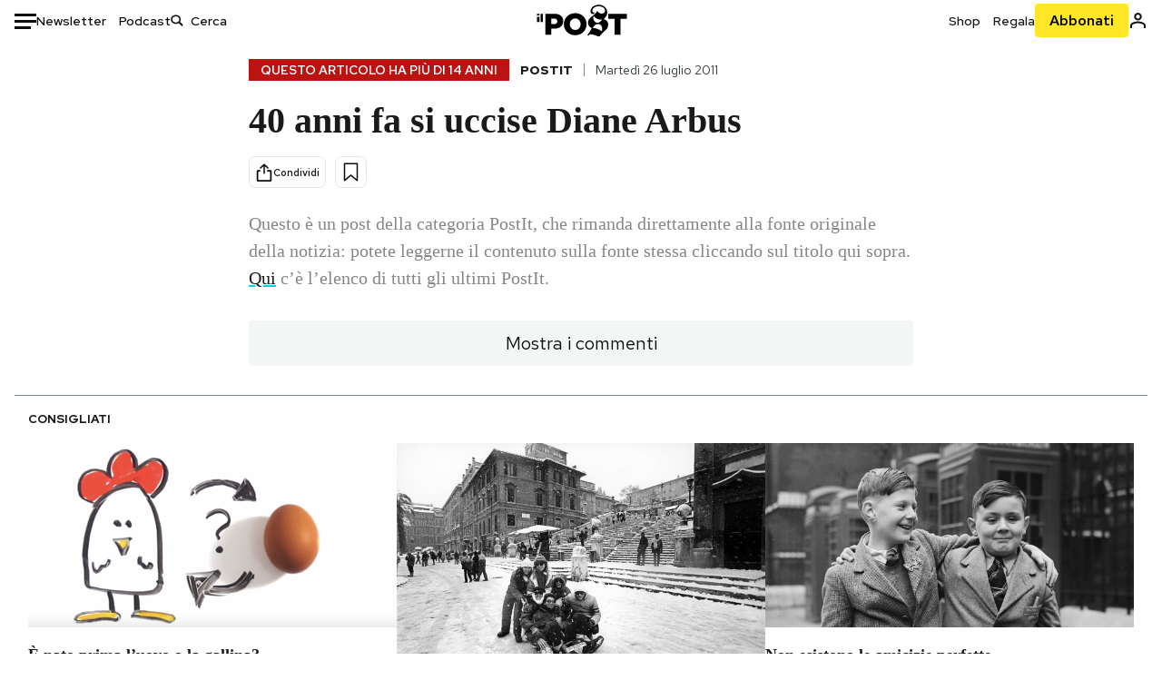

--- FILE ---
content_type: text/html; charset=utf-8
request_url: https://www.google.com/recaptcha/api2/aframe
body_size: 183
content:
<!DOCTYPE HTML><html><head><meta http-equiv="content-type" content="text/html; charset=UTF-8"></head><body><script nonce="F-mjpjsPNszT8SqivUN6Og">/** Anti-fraud and anti-abuse applications only. See google.com/recaptcha */ try{var clients={'sodar':'https://pagead2.googlesyndication.com/pagead/sodar?'};window.addEventListener("message",function(a){try{if(a.source===window.parent){var b=JSON.parse(a.data);var c=clients[b['id']];if(c){var d=document.createElement('img');d.src=c+b['params']+'&rc='+(localStorage.getItem("rc::a")?sessionStorage.getItem("rc::b"):"");window.document.body.appendChild(d);sessionStorage.setItem("rc::e",parseInt(sessionStorage.getItem("rc::e")||0)+1);localStorage.setItem("rc::h",'1769226245748');}}}catch(b){}});window.parent.postMessage("_grecaptcha_ready", "*");}catch(b){}</script></body></html>